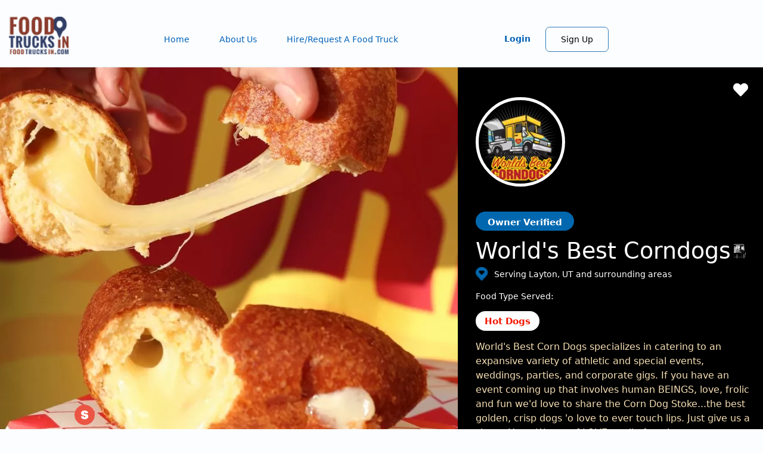

--- FILE ---
content_type: text/html; charset=UTF-8
request_url: https://www.foodtrucksin.com/worlds-best-corndogs
body_size: 11394
content:
<!DOCTYPE html>
<html  lang="en" dir="ltr" prefix="content: http://purl.org/rss/1.0/modules/content/  dc: http://purl.org/dc/terms/  foaf: http://xmlns.com/foaf/0.1/  og: http://ogp.me/ns#  rdfs: http://www.w3.org/2000/01/rdf-schema#  schema: http://schema.org/  sioc: http://rdfs.org/sioc/ns#  sioct: http://rdfs.org/sioc/types#  skos: http://www.w3.org/2004/02/skos/core#  xsd: http://www.w3.org/2001/XMLSchema# ">
  <head>
    <meta charset="utf-8" />
<noscript><style>form.antibot * :not(.antibot-message) { display: none !important; }</style>
</noscript><script async src="https://www.googletagmanager.com/gtag/js?id=G-KEX58ZTLET"></script>
<script>window.dataLayer = window.dataLayer || [];function gtag(){dataLayer.push(arguments)};gtag("js", new Date());gtag("set", "developer_id.dMDhkMT", true);gtag("config", "G-KEX58ZTLET", {"groups":"default","page_placeholder":"PLACEHOLDER_page_location"});</script>
<meta name="description" content="World&#039;s Best Corn Dogs specializes in catering to an expansive variety of athletic and special events, weddings, parties, and corporate gigs. If you have an event coming up that involves human BEINGS, love, frolic and fun we&#039;d love to share the Corn Dog Stoke...the best golden, crisp dogs &#039;o love to ever touch lips. Just give us a shout. Huge Waves of LOVE to all of you!" />
<meta name="abstract" content="World&#039;s Best Corn Dogs specializes in catering to an expansive variety of athletic and special events, weddings, parties, and corporate gigs. If you have an event coming up that involves human BEINGS, love, frolic and fun we&#039;d love to share the Corn Dog Stoke...the best golden, crisp dogs &#039;o love to ever touch lips. Just give us a shout. Huge Waves of LOVE to all of you!" />
<meta name="keywords" content="food truck, Hot Dogs, ," />
<meta name="geo.placename" content="Layton, UT" />
<meta name="geo.position" content="41.060222, -111.971053" />
<meta name="geo.region" content="US" />
<meta name="icbm" content="41.060222, -111.971053" />
<link rel="canonical" href="https://www.foodtrucksin.com/worlds-best-corndogs" />
<link rel="image_src" href="/sites/default/files/logo-world_greatest_corndogs%402x.png" />
<meta property="og:site_name" content="Food Trucks In" />
<meta property="og:type" content="Food Truck" />
<meta property="og:url" content="https://www.foodtrucksin.com/worlds-best-corndogs" />
<meta property="og:title" content="World&#039;s Best Corndogs" />
<meta property="og:description" content="World&#039;s Best Corn Dogs specializes in catering to an expansive variety of athletic and special events, weddings, parties, and corporate gigs. If you have an event coming up that involves human BEINGS, love, frolic and fun we&#039;d love to share the Corn Dog Stoke...the best golden, crisp dogs &#039;o love to ever touch lips. Just give us a shout. Huge Waves of LOVE to all of you!" />
<meta property="og:image" content="https://www.foodtrucksin.com/sites/default/files/logo-world_greatest_corndogs%402x.png" />
<meta property="og:image:type" content="png" />
<meta property="og:image:width" content="427" />
<meta property="og:image:height" content="420" />
<meta property="og:image:alt" content="World&#039;s Best Corndogs Logo" />
<meta property="og:updated_time" content="Wed, 02/05/2025 - 5:41pm" />
<meta property="place:location:latitude" content="41.060222" />
<meta property="place:location:longitude" content="-111.971053" />
<meta property="og:street_address" content="" />
<meta property="og:locality" content="Layton" />
<meta property="og:region" content="UT" />
<meta property="og:postal_code" content="84041" />
<meta property="og:country_name" content="United States" />
<meta name="twitter:card" content="summary" />
<meta name="twitter:description" content="World&#039;s Best Corn Dogs specializes in catering to an expansive variety of athletic and special events, weddings, parties, and corporate gigs. If you have an event coming up that involves human BEINGS, love, frolic and fun we&#039;d love to share the Corn Dog Stoke...the best golden, crisp dogs &#039;o love to ever touch lips. Just give us a shout. Huge Waves of LOVE to all of you!" />
<meta name="twitter:site" content="@foodtrucksin" />
<meta name="twitter:title" content="World&#039;s Best Corndogs (Layton ,UT)" />
<meta name="twitter:image:alt" content="World&#039;s Best Corndogs" />
<meta name="Generator" content="Drupal 10 (https://www.drupal.org); Commerce 2" />
<meta name="MobileOptimized" content="width" />
<meta name="HandheldFriendly" content="true" />
<meta name="viewport" content="width=device-width, initial-scale=1.0" />
<link rel="icon" href="/sites/default/files/food%20trucks%20in.png" type="image/png" />

    <title>World&#039;s Best Corndogs | Food Trucks In | Layton UT</title>
    <link rel="stylesheet" media="all" href="/sites/default/files/css/css_agdRIX09EJGFrloSzNJIRFDu15xI8QMdZ_s1Q86zchM.css?delta=0&amp;language=en&amp;theme=foodtrucksin&amp;include=[base64]" />
<link rel="stylesheet" media="all" href="https://cdn.jsdelivr.net/npm/entreprise7pro-bootstrap@3.4.7/dist/css/bootstrap.min.css" integrity="sha256-zL9fLm9PT7/fK/vb1O9aIIAdm/+bGtxmUm/M1NPTU7Y=" crossorigin="anonymous" />
<link rel="stylesheet" media="all" href="https://cdn.jsdelivr.net/npm/@unicorn-fail/drupal-bootstrap-styles@0.0.2/dist/3.1.1/7.x-3.x/drupal-bootstrap.min.css" integrity="sha512-nrwoY8z0/iCnnY9J1g189dfuRMCdI5JBwgvzKvwXC4dZ+145UNBUs+VdeG/TUuYRqlQbMlL4l8U3yT7pVss9Rg==" crossorigin="anonymous" />
<link rel="stylesheet" media="all" href="https://cdn.jsdelivr.net/npm/@unicorn-fail/drupal-bootstrap-styles@0.0.2/dist/3.1.1/8.x-3.x/drupal-bootstrap.min.css" integrity="sha512-jM5OBHt8tKkl65deNLp2dhFMAwoqHBIbzSW0WiRRwJfHzGoxAFuCowGd9hYi1vU8ce5xpa5IGmZBJujm/7rVtw==" crossorigin="anonymous" />
<link rel="stylesheet" media="all" href="https://cdn.jsdelivr.net/npm/@unicorn-fail/drupal-bootstrap-styles@0.0.2/dist/3.2.0/7.x-3.x/drupal-bootstrap.min.css" integrity="sha512-U2uRfTiJxR2skZ8hIFUv5y6dOBd9s8xW+YtYScDkVzHEen0kU0G9mH8F2W27r6kWdHc0EKYGY3JTT3C4pEN+/g==" crossorigin="anonymous" />
<link rel="stylesheet" media="all" href="https://cdn.jsdelivr.net/npm/@unicorn-fail/drupal-bootstrap-styles@0.0.2/dist/3.2.0/8.x-3.x/drupal-bootstrap.min.css" integrity="sha512-JXQ3Lp7Oc2/VyHbK4DKvRSwk2MVBTb6tV5Zv/3d7UIJKlNEGT1yws9vwOVUkpsTY0o8zcbCLPpCBG2NrZMBJyQ==" crossorigin="anonymous" />
<link rel="stylesheet" media="all" href="https://cdn.jsdelivr.net/npm/@unicorn-fail/drupal-bootstrap-styles@0.0.2/dist/3.3.1/7.x-3.x/drupal-bootstrap.min.css" integrity="sha512-ZbcpXUXjMO/AFuX8V7yWatyCWP4A4HMfXirwInFWwcxibyAu7jHhwgEA1jO4Xt/UACKU29cG5MxhF/i8SpfiWA==" crossorigin="anonymous" />
<link rel="stylesheet" media="all" href="https://cdn.jsdelivr.net/npm/@unicorn-fail/drupal-bootstrap-styles@0.0.2/dist/3.3.1/8.x-3.x/drupal-bootstrap.min.css" integrity="sha512-kTMXGtKrWAdF2+qSCfCTa16wLEVDAAopNlklx4qPXPMamBQOFGHXz0HDwz1bGhstsi17f2SYVNaYVRHWYeg3RQ==" crossorigin="anonymous" />
<link rel="stylesheet" media="all" href="https://cdn.jsdelivr.net/npm/@unicorn-fail/drupal-bootstrap-styles@0.0.2/dist/3.4.0/8.x-3.x/drupal-bootstrap.min.css" integrity="sha512-tGFFYdzcicBwsd5EPO92iUIytu9UkQR3tLMbORL9sfi/WswiHkA1O3ri9yHW+5dXk18Rd+pluMeDBrPKSwNCvw==" crossorigin="anonymous" />
<link rel="stylesheet" media="all" href="/sites/default/files/css/css_FJ0p0v2IUoxhEgjGpFoo5vr3nYVHf6BlVejP-fzd7uY.css?delta=9&amp;language=en&amp;theme=foodtrucksin&amp;include=[base64]" />

    
    <script src="https://cdnjs.cloudflare.com/ajax/libs/tracking.js/1.1.3/tracking-min.js"></script>
  </head>
  <body class="role-anonymous path-node page-node-type-trucks has-glyphicons">
    <a href="#main-content" class="visually-hidden focusable skip-link">
      Skip to main content
    </a>
    
      <div class="dialog-off-canvas-main-canvas" data-off-canvas-main-canvas>
              <header class="navbar navbar-default container" id="navbar" role="banner">
            <div class="navbar-header">
          <div class="region region-navigation">
          <a class="logo navbar-btn pull-left" href="/" title="Home" rel="home">
      <img src="/sites/default/files/logo_2.png" alt="Home" />
    </a>
      <section id="block-customgearmenublock-2" class="block block-dds-truckowner block-custom-gear-menu-block clearfix">
  
    

      <div></div>

  </section>


  </div>

                                    <button type="button" class="navbar-toggle" data-toggle="collapse" data-target="#navbar-collapse">
            <span class="sr-only">Toggle navigation</span>
            <span class="icon-bar"></span>
            <span class="icon-bar"></span>
            <span class="icon-bar"></span>
          </button>
              </div>

                    <div id="navbar-collapse" class="navbar-collapse collapse">
            <div class="region region-navigation-collapsible">
    <nav role="navigation" aria-labelledby="block-foodtrucksin-main-menu-menu" id="block-foodtrucksin-main-menu">
            
  <h2 class="visually-hidden" id="block-foodtrucksin-main-menu-menu">Main navigation</h2>
  

        
      <ul class="menu menu--main nav navbar-nav">
                      <li class="first">
                                        <a href="/" data-drupal-link-system-path="&lt;front&gt;">Home</a>
              </li>
                      <li>
                                        <a href="/about-us" data-drupal-link-system-path="node/51146">About Us</a>
              </li>
                      <li class="last">
                                        <a href="https://hire.foodtrucksin.com/">Hire/Request A Food Truck</a>
              </li>
        </ul>
  

  </nav>
<section id="block-foodtrucksin-customfavmenublock" class="block block-dds-global block-custom-fav-menu-block clearfix">
  
    

      <div></div>

  </section>

<section id="block-customusermenublock" class="block block-dds-global block-custom-usermenu-block clearfix">
  
    

      <div>
      <ul class="menu menu--user-account-menu nav">
        <li class="first"><a href="/user/login" data-drupal-link-system-path="/user/login">Login</a></li>
        <li class="last"><a href="/user-register" data-drupal-link-system-path="/user-register">Sign Up</a></li>
      </ul></div>

  </section>

<section id="block-customgearmenublock" class="block block-dds-truckowner block-custom-gear-menu-block clearfix">
  
    

      <div></div>

  </section>


  </div>

        </div>
                </header>
  
  <div role="main" class="main-container container js-quickedit-main-content">
    <div class="row">

            
            
                  <section class="col-sm-12">

                                      <div class="highlighted">  <div class="region region-highlighted">
    <div data-drupal-messages-fallback class="hidden"></div>

  </div>
</div>
                  
                
                          <a id="main-content"></a>
            <div class="region region-content">
        <h1 class="page-header">
<span>World&#039;s Best Corndogs</span>
</h1>

  
<article data-history-node-id="73445" about="/worlds-best-corndogs" class="trucks is-promoted full clearfix">

  
    

      <footer>
      <article typeof="schema:Person" about="/user/82492">
  </article>

      <div class="author">
        Submitted by 
<span><a title="View user profile." href="/user/82492" lang="" about="/user/82492" typeof="schema:Person" property="schema:name" datatype="">Worldsbestcorndogs</a></span>
 on 
<span><time datetime="2023-05-20T08:48:48-04:00" title="Saturday, May 20, 2023 - 8:48am">Sat, 05/20/2023 - 8:48am</time>
</span>
        
      </div>
    </footer>
  
  <div class="content">
    
  </div>

</article>

<section class="views-element-container block block-views block-views-blockevent-info-block-2 clearfix" id="block-views-block-event-info-block-2">
  
    

      <div class="form-group"><div class="view view-event-info view-id-event_info view-display-id-block_2 js-view-dom-id-284482d7421cb5b3f25f7e70c3dd2bb97d61002d5177b6bc15ffafad4b4bf73b">
  
    
      
  
          </div>
</div>

  </section>

<section class="views-element-container block block-views block-views-blocktruck-info-block-2 clearfix" id="block-views-block-truck-info-block-2">
  
    

      <div class="form-group"><div class="view--blazy view view-truck-info view-id-truck_info view-display-id-block_2 js-view-dom-id-14b592be6b36afea0acf4db672cb95b788a9af7ae08bb3645b395efbfbb49ec5">
  
    
      
  
            <div class="view-footer">
      <div id="FavActionDialog" class="action-fav-alert"></div>
    </div>
    </div>
</div>

  </section>

<section class="views-element-container block block-views block-views-blocktruck-info-block-1 clearfix" id="block-views-block-truck-info-block-1">
  
    

      <div class="form-group"><div class="view--blazy view view-truck-info view-id-truck_info view-display-id-block_1 js-view-dom-id-6c14924c446019ce5c5aea3bb10f855dc9a68220b3f01ec5ad5d900c66f53ad7">
  
    
      
      <div class="view-content">
          <div class="views-row"><div class="views-field views-field-nothing"><span class="field-content"><div class="truckBanner">
    <div class="truckGallerWrapper">
        <div class="truckImages">
                                    <a href="/sites/default/files/styles/truck_page_950x700_resize_original/public/Cheese%20Stick.jpg.webp?itok=nnbqYQBJ" class="blazy__colorbox litebox litebox--image" data-colorbox-trigger data-box-url="/sites/default/files/styles/truck_page_950x700_resize_original/public/Cheese%20Stick.jpg.webp?itok=nnbqYQBJ" data-b-delta="0" data-b-media="{&quot;id&quot;:&quot;colorbox&quot;,&quot;count&quot;:10,&quot;boxType&quot;:&quot;image&quot;,&quot;type&quot;:&quot;image&quot;,&quot;token&quot;:&quot;b-2d34c266a7a&quot;,&quot;paddingHack&quot;:true,&quot;rel&quot;:&quot;blazy-node-trucks-image-gallery--custom-colorbox&quot;,&quot;width&quot;:1050,&quot;height&quot;:700}">    <div data-b-token="b-2d34c266a7a" class="media media--blazy media--switch media--switch--colorbox media--image"><img alt="" decoding="async" class="media__element img-responsive" src="/sites/default/files/styles/truck_page_950x700_resize_original/public/Cheese%20Stick.jpg.webp?itok=nnbqYQBJ" width="1050" height="700" typeof="Image" />
        <span class="media__icon media__icon--litebox"></span></div></a>
        
  , <a href="/sites/default/files/styles/truck_page_950x700_resize_original/public/Dressed%205.jpeg.webp?itok=7sPPwxge" class="blazy__colorbox litebox litebox--image" data-colorbox-trigger data-box-url="/sites/default/files/styles/truck_page_950x700_resize_original/public/Dressed%205.jpeg.webp?itok=7sPPwxge" data-b-delta="1" data-b-media="{&quot;id&quot;:&quot;colorbox&quot;,&quot;count&quot;:10,&quot;boxType&quot;:&quot;image&quot;,&quot;type&quot;:&quot;image&quot;,&quot;token&quot;:&quot;b-40273aac5f2&quot;,&quot;paddingHack&quot;:true,&quot;rel&quot;:&quot;blazy-node-trucks-image-gallery--custom-colorbox&quot;,&quot;width&quot;:977,&quot;height&quot;:700}">    <div data-b-token="b-40273aac5f2" class="media media--blazy media--switch media--switch--colorbox media--image"><img alt="" decoding="async" class="media__element img-responsive" src="/sites/default/files/styles/truck_page_950x700_resize_original/public/Dressed%205.jpeg.webp?itok=7sPPwxge" width="977" height="700" typeof="Image" />
        <span class="media__icon media__icon--litebox"></span></div></a>
        
  , <a href="/sites/default/files/styles/truck_page_950x700_resize_original/public/Halfsie.jpg.webp?itok=L7a44P8j" class="blazy__colorbox litebox litebox--image" data-colorbox-trigger data-box-url="/sites/default/files/styles/truck_page_950x700_resize_original/public/Halfsie.jpg.webp?itok=L7a44P8j" data-b-delta="2" data-b-media="{&quot;id&quot;:&quot;colorbox&quot;,&quot;count&quot;:10,&quot;boxType&quot;:&quot;image&quot;,&quot;type&quot;:&quot;image&quot;,&quot;token&quot;:&quot;b-327a15955f6&quot;,&quot;paddingHack&quot;:true,&quot;rel&quot;:&quot;blazy-node-trucks-image-gallery--custom-colorbox&quot;,&quot;width&quot;:1050,&quot;height&quot;:700}">    <div data-b-token="b-327a15955f6" class="media media--blazy media--switch media--switch--colorbox media--image"><img alt="" decoding="async" class="media__element img-responsive" src="/sites/default/files/styles/truck_page_950x700_resize_original/public/Halfsie.jpg.webp?itok=L7a44P8j" width="1050" height="700" typeof="Image" />
        <span class="media__icon media__icon--litebox"></span></div></a>
        
  , <a href="/sites/default/files/styles/truck_page_950x700_resize_original/public/Cheddar%20Brat.jpg.webp?itok=jEMNllSL" class="blazy__colorbox litebox litebox--image" data-colorbox-trigger data-box-url="/sites/default/files/styles/truck_page_950x700_resize_original/public/Cheddar%20Brat.jpg.webp?itok=jEMNllSL" data-b-delta="3" data-b-media="{&quot;id&quot;:&quot;colorbox&quot;,&quot;count&quot;:10,&quot;boxType&quot;:&quot;image&quot;,&quot;type&quot;:&quot;image&quot;,&quot;token&quot;:&quot;b-84529897f8c&quot;,&quot;paddingHack&quot;:true,&quot;rel&quot;:&quot;blazy-node-trucks-image-gallery--custom-colorbox&quot;,&quot;width&quot;:525,&quot;height&quot;:700}">    <div data-b-token="b-84529897f8c" class="media media--blazy media--switch media--switch--colorbox media--image"><img alt="" decoding="async" class="media__element img-responsive" src="/sites/default/files/styles/truck_page_950x700_resize_original/public/Cheddar%20Brat.jpg.webp?itok=jEMNllSL" width="525" height="700" typeof="Image" />
        <span class="media__icon media__icon--litebox"></span></div></a>
        
  , <a href="/sites/default/files/styles/truck_page_950x700_resize_original/public/118663961_119430256337044_1974001704948106657_n-1024x841.jpg.webp?itok=72e82ElV" class="blazy__colorbox litebox litebox--image" data-colorbox-trigger data-box-url="/sites/default/files/styles/truck_page_950x700_resize_original/public/118663961_119430256337044_1974001704948106657_n-1024x841.jpg.webp?itok=72e82ElV" data-b-delta="4" data-b-media="{&quot;id&quot;:&quot;colorbox&quot;,&quot;count&quot;:10,&quot;boxType&quot;:&quot;image&quot;,&quot;type&quot;:&quot;image&quot;,&quot;token&quot;:&quot;b-ad770efb79a&quot;,&quot;paddingHack&quot;:true,&quot;rel&quot;:&quot;blazy-node-trucks-image-gallery--custom-colorbox&quot;,&quot;width&quot;:852,&quot;height&quot;:700}">    <div data-b-token="b-ad770efb79a" class="media media--blazy media--switch media--switch--colorbox media--image"><img alt="" decoding="async" class="media__element img-responsive" src="/sites/default/files/styles/truck_page_950x700_resize_original/public/118663961_119430256337044_1974001704948106657_n-1024x841.jpg.webp?itok=72e82ElV" width="852" height="700" typeof="Image" />
        <span class="media__icon media__icon--litebox"></span></div></a>
        
  , <a href="/sites/default/files/styles/truck_page_950x700_resize_original/public/featured-book_the_truck-30-1024x768.jpg.webp?itok=GtwhowY9" class="blazy__colorbox litebox litebox--image" data-colorbox-trigger data-box-url="/sites/default/files/styles/truck_page_950x700_resize_original/public/featured-book_the_truck-30-1024x768.jpg.webp?itok=GtwhowY9" data-b-delta="5" data-b-media="{&quot;id&quot;:&quot;colorbox&quot;,&quot;count&quot;:10,&quot;boxType&quot;:&quot;image&quot;,&quot;type&quot;:&quot;image&quot;,&quot;token&quot;:&quot;b-48940cbab49&quot;,&quot;paddingHack&quot;:true,&quot;rel&quot;:&quot;blazy-node-trucks-image-gallery--custom-colorbox&quot;,&quot;width&quot;:933,&quot;height&quot;:700}">    <div data-b-token="b-48940cbab49" class="media media--blazy media--switch media--switch--colorbox media--image"><img alt="" decoding="async" class="media__element img-responsive" src="/sites/default/files/styles/truck_page_950x700_resize_original/public/featured-book_the_truck-30-1024x768.jpg.webp?itok=GtwhowY9" width="933" height="700" typeof="Image" />
        <span class="media__icon media__icon--litebox"></span></div></a>
        
  , <a href="/sites/default/files/styles/truck_page_950x700_resize_original/public/featured-brat-5-1024x768.jpg.webp?itok=8IOYk5bJ" class="blazy__colorbox litebox litebox--image" data-colorbox-trigger data-box-url="/sites/default/files/styles/truck_page_950x700_resize_original/public/featured-brat-5-1024x768.jpg.webp?itok=8IOYk5bJ" data-b-delta="6" data-b-media="{&quot;id&quot;:&quot;colorbox&quot;,&quot;count&quot;:10,&quot;boxType&quot;:&quot;image&quot;,&quot;type&quot;:&quot;image&quot;,&quot;token&quot;:&quot;b-0208591425f&quot;,&quot;paddingHack&quot;:true,&quot;rel&quot;:&quot;blazy-node-trucks-image-gallery--custom-colorbox&quot;,&quot;width&quot;:933,&quot;height&quot;:700}">    <div data-b-token="b-0208591425f" class="media media--blazy media--switch media--switch--colorbox media--image"><img alt="" decoding="async" class="media__element img-responsive" src="/sites/default/files/styles/truck_page_950x700_resize_original/public/featured-brat-5-1024x768.jpg.webp?itok=8IOYk5bJ" width="933" height="700" typeof="Image" />
        <span class="media__icon media__icon--litebox"></span></div></a>
        
  , <a href="/sites/default/files/styles/truck_page_950x700_resize_original/public/featured-corndog-12-1024x768.jpg.webp?itok=OYC0-XZD" class="blazy__colorbox litebox litebox--image" data-colorbox-trigger data-box-url="/sites/default/files/styles/truck_page_950x700_resize_original/public/featured-corndog-12-1024x768.jpg.webp?itok=OYC0-XZD" data-b-delta="7" data-b-media="{&quot;id&quot;:&quot;colorbox&quot;,&quot;count&quot;:10,&quot;boxType&quot;:&quot;image&quot;,&quot;type&quot;:&quot;image&quot;,&quot;token&quot;:&quot;b-78a119a2356&quot;,&quot;paddingHack&quot;:true,&quot;rel&quot;:&quot;blazy-node-trucks-image-gallery--custom-colorbox&quot;,&quot;width&quot;:933,&quot;height&quot;:700}">    <div data-b-token="b-78a119a2356" class="media media--blazy media--switch media--switch--colorbox media--image"><img alt="" decoding="async" class="media__element img-responsive" src="/sites/default/files/styles/truck_page_950x700_resize_original/public/featured-corndog-12-1024x768.jpg.webp?itok=OYC0-XZD" width="933" height="700" typeof="Image" />
        <span class="media__icon media__icon--litebox"></span></div></a>
        
  , <a href="/sites/default/files/styles/truck_page_950x700_resize_original/public/hero-book_a_truck-palm-1024x781.jpg.webp?itok=EfE940ZH" class="blazy__colorbox litebox litebox--image" data-colorbox-trigger data-box-url="/sites/default/files/styles/truck_page_950x700_resize_original/public/hero-book_a_truck-palm-1024x781.jpg.webp?itok=EfE940ZH" data-b-delta="8" data-b-media="{&quot;id&quot;:&quot;colorbox&quot;,&quot;count&quot;:10,&quot;boxType&quot;:&quot;image&quot;,&quot;type&quot;:&quot;image&quot;,&quot;token&quot;:&quot;b-a8e39c0ded7&quot;,&quot;paddingHack&quot;:true,&quot;rel&quot;:&quot;blazy-node-trucks-image-gallery--custom-colorbox&quot;,&quot;width&quot;:918,&quot;height&quot;:700}">    <div data-b-token="b-a8e39c0ded7" class="media media--blazy media--switch media--switch--colorbox media--image"><img alt="" decoding="async" class="media__element img-responsive" src="/sites/default/files/styles/truck_page_950x700_resize_original/public/hero-book_a_truck-palm-1024x781.jpg.webp?itok=EfE940ZH" width="918" height="700" typeof="Image" />
        <span class="media__icon media__icon--litebox"></span></div></a>
        
  , <a href="/sites/default/files/styles/truck_page_950x700_resize_original/public/hero-corndog_kids-e1616750050876-1024x682.jpg.webp?itok=vHdKuAN-" class="blazy__colorbox litebox litebox--image" data-colorbox-trigger data-box-url="/sites/default/files/styles/truck_page_950x700_resize_original/public/hero-corndog_kids-e1616750050876-1024x682.jpg.webp?itok=vHdKuAN-" data-b-delta="9" data-b-media="{&quot;id&quot;:&quot;colorbox&quot;,&quot;count&quot;:10,&quot;boxType&quot;:&quot;image&quot;,&quot;type&quot;:&quot;image&quot;,&quot;token&quot;:&quot;b-0a9f6a522f9&quot;,&quot;paddingHack&quot;:true,&quot;rel&quot;:&quot;blazy-node-trucks-image-gallery--custom-colorbox&quot;,&quot;width&quot;:1051,&quot;height&quot;:700}">    <div data-b-token="b-0a9f6a522f9" class="media media--blazy media--switch media--switch--colorbox media--image"><img alt="" decoding="async" class="media__element img-responsive" src="/sites/default/files/styles/truck_page_950x700_resize_original/public/hero-corndog_kids-e1616750050876-1024x682.jpg.webp?itok=vHdKuAN-" width="1051" height="700" typeof="Image" />
        <span class="media__icon media__icon--litebox"></span></div></a>
        
  
                    </div>
        <div class="reportTruck"><a href="/suggest-an-edit?truck_reference=73445"><img src="/themes/custom/foodtrucksin/images/letter_s.png" />
                <span class="reportTooltip">Suggest an Edit.</span></a>
        </div>
    </div>
    <div class="truckInfoWrapper">
        <div class="truckInfoInnerWrapper">
            <div class="truckFavWrapper">
        <a href="#" class="anon-fav" data-nid="73445">
          <i class="fa fa-heart"></i>
        </a></div>
            <div class="truckLogo">
                <img src="/sites/default/files/styles/150x150/public/logo-world_greatest_corndogs%402x.png.webp?itok=_8WCFxuS" />
            </div>
            <div class="truckBadge">
                                <span class="truckVerify">Owner Verified</span>
                            </div>
            <div class="truckTitle">
                <span>
                    <div id="title-truck-c">World&#039;s Best Corndogs<div about="/taxonomy/term/1131">
  
      <h2><a href="/taxonomy/term/1131">
            <div class="field field--name-name field--type-string field--label-hidden field--item">Food Truck</div>
      </a></h2>
    
  
  <div class="field field--name-field-vendor-type-icon field--type-image field--label-above">
    <div class="field--label">vendor type icon</div>
              <div class="field--item">  <img loading="lazy" src="/sites/default/files/styles/20_x_25/public/2022-03/Food_Truck.png?itok=EGb1ATD2" width="20" height="25" alt="Food Truck" typeof="Image" class="img-responsive" />


</div>
          </div>

</div>
</div><span class="vendor-type-icon-alt-area"></span>
                </span>
            </div>
            <div class="truckInfoAddress">
                <span><img src="/themes/custom/foodtrucksin/images/locationicon.png">Serving Layton, UT and surrounding
                    areas</span>
            </div>
            <div class="truckPaymentMethods"></div>
                            <div class="truckCuisinesInfo"><span>Food Type Served:</span></div>
                         <div class="truckCuisines">
                                <span>Hot Dogs</span>
                                                            </div>
            <div class="truckDescription">
                <span><p>World's Best Corn Dogs specializes in catering to an expansive variety of athletic and special events, weddings, parties, and corporate gigs. If you have an event coming up that involves human BEINGS, love, frolic and fun we'd love to share the Corn Dog Stoke...the best golden, crisp dogs 'o love to ever touch lips. Just give us a shout. Huge Waves of LOVE to all of you!</p>
</span>
            </div>

            <div class="truckHireSection">
                                                <a href="/form/-hire-request-this-truck?truck_reference=73445" class="hireBtn">Hire/Request This
                    Food Truck</a>
                                
                            </div>
            <div class="truckBadgeIcon"></div>
        </div>
    </div>
</div>
<span id="customForView"></span>
<span id="callLinkhref" class='CustomLinkHidden'>tel:801-645-3640</span></span></div></div>

    </div>
  
            <div class="view-footer">
      <div id="FavActionDialog" class="action-fav-alert"></div>
    </div>
    </div>
</div>

  </section>

<section id="block-customredirecthireform" class="block block-dds-global block-custom-redirect-truck-hire-block clearfix">
  
    

      <div></div>

  </section>

<section class="views-element-container block block-views block-views-blockevent-series-info-block-2 clearfix" id="block-views-block-event-series-info-block-2">
  
    

      <div class="form-group"><div class="view view-event-series-info view-id-event_series_info view-display-id-block_2 js-view-dom-id-6fa2fa7e0d8307073dfdc61246126bebeb1500c98778c634f8a609f5d0d387b0">
  
    
      
  
          </div>
</div>

  </section>

<section data-drupal-selector="social-form" id="block-customallsocialfeedsblock" class="block block-dds-socialfeeds block-all-social-custom-feeds-blocl clearfix">
  
    

      <form action="/worlds-best-corndogs" method="post" id="social-form" accept-charset="UTF-8">
  <div class="socialFeedsWrapper"><div class="fb-feeds" id="socialFBWrapper"><i class="fa fa-facebook feed-icon"></i><div id="fbOverlayWrapper"></div><div id="FBTrackWrapper" class="fb-page" data-href="https://www.facebook.com/WorldsBestCornDogs/" data-tabs="timeline,events,messages" data-width="500" data-height="650" data-small-header="false" data-adapt-container-width="true" data-hide-cover="false" data-show-facepile="true" align="center"></div></div><div id="socialInstaWrapper"><i class="fa fa-instagram feed-icon"></i><div class="insta-feeds"></div><div>Loading...</div></div></div><button class="hidden triggerSocialFeeds button js-form-submit form-submit btn-default btn" data-drupal-selector="edit-load-form" type="submit" id="edit-load-form" name="op" value="Load form">Load form</button><input autocomplete="off" data-drupal-selector="form-izj3atarmrtnpotb0lnnh2p6kksvmn-gmqnw2ygdtvm" type="hidden" name="form_build_id" value="form-izj3atarmRTNPOTb0LnNH2p6KkSVmN_GMQNW2yGdTVM" /><input data-drupal-selector="edit-social-form" type="hidden" name="form_id" value="social_form" />
</form>

  </section>

<section id="block-sociallibrary" class="block block-block-content block-block-content6bde5735-80d0-43e7-a9e7-128a5b20d5a3 clearfix">
  
    

      
            <div class="field field--name-body field--type-text-with-summary field--label-hidden field--item"><div id="fb-root">&nbsp;</div><script async defer crossorigin="anonymous" src="https://connect.facebook.net/en_GB/sdk.js#xfbml=1&amp;version=v21.0&amp;appId=1486210121935867"></script></div>
      
  </section>


  </div>

          <div class="checkaccessd"></div>
              </section>

                </div>
  </div>
<footer class="footer container" role="contentinfo">
            <div class="footer-top-section">
          <div class="region region-footer">
    <section id="block-webform" class="block block-webform block-webform-block clearfix">
  
      <h2 class="block-title">Join our newsletter</h2>
    

      <span id="webform-submission-newsletter-node-73445-form-ajax-content"></span><div id="webform-submission-newsletter-node-73445-form-ajax" class="webform-ajax-form-wrapper" data-effect="fade" data-progress-type="throbber"><form class="webform-submission-form webform-submission-add-form webform-submission-newsletter-form webform-submission-newsletter-add-form webform-submission-newsletter-node-73445-form webform-submission-newsletter-node-73445-add-form js-webform-details-toggle webform-details-toggle antibot" data-drupal-selector="webform-submission-newsletter-node-73445-add-form" data-action="/worlds-best-corndogs" action="/antibot" method="post" id="webform-submission-newsletter-node-73445-add-form" accept-charset="UTF-8">
  
  <noscript>
  <div class="antibot-no-js antibot-message antibot-message-warning">You must have JavaScript enabled to use this form.</div>
</noscript>
<div id="edit-newsletter-description" class="form-item js-form-item form-type-processed-text js-form-type-processed-text form-item- js-form-item- form-no-label form-group">
  
  
  <p>Receive updates about food trucks in your area!</p>

  
  
  </div>
<div class="form-item js-form-item form-type-email js-form-type-email form-item-email js-form-item-email form-no-label form-group">
  
  
  <input data-drupal-selector="edit-email" class="form-email required form-control" data-msg-email="Email does not contain a valid email." data-msg-maxlength="Email field has a maximum length of 254." data-msg-required="Email field is required." type="email" id="edit-email" name="email" value="" size="60" maxlength="254" placeholder="Email" required="required" aria-required="true" />

  
  
  </div>
<div data-webform-states-no-clear class="form-item js-form-item form-type-textfield js-form-type-textfield form-item-fname js-form-item-fname form-group">
      <label for="edit-fname" class="control-label">First Name</label>
  
  
  <input class="js-webform-input-hide form-text form-control" data-drupal-selector="edit-fname" data-msg-maxlength="First Name field has a maximum length of 255." type="text" id="edit-fname" name="fname" value="" size="60" maxlength="255" data-drupal-states="{&quot;invisible&quot;:[{&quot;.webform-submission-newsletter-node-73445-add-form :input[name=\u0022email\u0022]&quot;:{&quot;empty&quot;:true}},&quot;or&quot;,{&quot;.webform-submission-newsletter-node-73445-add-form :input[name=\u0022email\u0022]&quot;:{&quot;filled&quot;:true}}]}" />

  
  
  </div>
<div data-webform-states-no-clear class="form-item js-form-item form-type-textfield js-form-type-textfield form-item-lname js-form-item-lname form-group">
      <label for="edit-lname" class="control-label">Last Name</label>
  
  
  <input data-drupal-selector="edit-lname" class="form-text form-control" data-msg-maxlength="Last Name field has a maximum length of 255." type="text" id="edit-lname" name="lname" value="" size="60" maxlength="255" data-drupal-states="{&quot;invisible&quot;:[{&quot;.webform-submission-newsletter-node-73445-add-form :input[name=\u0022email\u0022]&quot;:{&quot;empty&quot;:true}},&quot;or&quot;,{&quot;.webform-submission-newsletter-node-73445-add-form :input[name=\u0022email\u0022]&quot;:{&quot;filled&quot;:true}}]}" />

  
  
  </div>
<div data-webform-states-no-clear class="form-item js-form-item form-type-textfield js-form-type-textfield form-item-city js-form-item-city form-group">
      <label for="edit-city" class="control-label">City</label>
  
  
  <input class="js-webform-input-hide form-text form-control" data-drupal-selector="edit-city" data-msg-maxlength="City field has a maximum length of 255." type="text" id="edit-city" name="city" value="" size="60" maxlength="255" data-drupal-states="{&quot;invisible&quot;:[{&quot;.webform-submission-newsletter-node-73445-add-form :input[name=\u0022email\u0022]&quot;:{&quot;empty&quot;:true}},&quot;or&quot;,{&quot;.webform-submission-newsletter-node-73445-add-form :input[name=\u0022email\u0022]&quot;:{&quot;filled&quot;:true}}]}" />

  
  
  </div>
<div data-drupal-selector="edit-actions" class="form-actions webform-actions form-group js-form-wrapper form-wrapper" id="edit-actions"><button class="webform-button--submit fa fa-envelope button button--primary js-form-submit form-submit btn-primary btn" data-drupal-selector="edit-actions-submit" data-disable-refocus="true" type="submit" id="edit-actions-submit" name="op" value="Subscribe">Subscribe</button>
</div>
<input data-drupal-selector="edit-antibot-key" type="hidden" name="antibot_key" value="" /><input autocomplete="off" data-drupal-selector="form-e7pj1zbr-anf-g6uapkxjogvk2wpfmx21ipb-ot9ug" type="hidden" name="form_build_id" value="form--E7PJ1Zbr-aNf-G6UAPkxjOgVk2wPfMX21ipB_Ot9ug" /><input data-drupal-selector="edit-webform-submission-newsletter-node-73445-add-form" type="hidden" name="form_id" value="webform_submission_newsletter_node_73445_add_form" /><div class="confirm_email-textfield form-group js-form-wrapper form-wrapper" style="display: none !important;"><div class="form-item js-form-item form-type-textfield js-form-type-textfield form-item-confirm-email js-form-item-confirm-email form-group">
      <label for="edit-confirm-email" class="control-label">Leave this field blank</label>
  
  
  <input autocomplete="off" data-drupal-selector="edit-confirm-email" class="form-text form-control" data-msg-maxlength="Leave this field blank field has a maximum length of 128." type="text" id="edit-confirm-email" name="confirm_email" value="" size="20" maxlength="128" />

  
  
  </div>
</div>


  
</form>
</div>
  </section>


  </div>

      </div>
        <div class="footer-content-section">
    <div class="footer-first-section">
                    <div class="region region-footer-first">
    <section id="block-foodtrucksincomfooterdescription" class="block block-block-content block-block-content7dc06cc5-2273-4d40-a98a-d378f36f7487 clearfix">
  
      <h2 class="block-title">FoodTrucksIn.com</h2>
    

      
            <div class="field field--name-body field--type-text-with-summary field--label-hidden field--item"><p>We are here to help you discover and connect with over 9000 food truck vendors across the USA. Whether you're searching for an old favorite or hoping to try something new, we've got you covered. Start exploring the wide variety of food truck options today!</p><p><a href="/food-truck-directory">View the complete list of cities with food trucks here.</a></p></div>
      
  </section>

<section id="block-footersocials" class="block block-block-content block-block-content9823114f-771c-4b42-82e4-bbcdc8896921 clearfix">
  
    

      
            <div class="field field--name-body field--type-text-with-summary field--label-hidden field--item"><p><a class="fa fa-facebook" href="https://www.facebook.com/foodtrucksin" target="_blank">Facebook</a> <a class="fa fa-instagram" href="https://instagram.com/foodtrucksin" target="_blank">Instagram</a> <a class="fa fa-linkedin" href="https://www.linkedin.com/company/food-trucks-in" target="_blank">LinkedIn</a></p></div>
      
  </section>


  </div>

          </div>
    <div class="footer-second-section">
                    <div class="region region-footer-second">
    <nav role="navigation" aria-labelledby="block-quicklinks-menu" id="block-quicklinks">
      
  <h2 id="block-quicklinks-menu">Quick links</h2>
  

        
      <ul class="menu menu--quick-links nav">
                      <li class="first">
                                        <a href="/truck-search" data-drupal-link-system-path="truck-search">Search Food Trucks</a>
              </li>
                      <li>
                                        <a href="https://hire.foodtrucksin.com/">Hire/Request A Food Truck</a>
              </li>
                      <li>
                                        <a href="/hire-any-truck-multi-location" data-drupal-link-system-path="webform/hire_any_truck_multi_location">Hire/Request A Food Truck - Multiple Cities</a>
              </li>
                      <li>
                                        <a href="/about-us" data-drupal-link-system-path="node/51146">About Us</a>
              </li>
                      <li>
                                        <a href="/blog/find-food-trucks-your-next-event-food-truck-fee-structures" target="_self" data-drupal-link-system-path="node/24441">Find Food Trucks For Your Next Event</a>
              </li>
                      <li>
                                        <a href="/blog/how-many-food-trucks-hire-useful-tips" target="_self" data-drupal-link-system-path="node/24436">How Many Food Trucks to Hire?</a>
              </li>
                      <li>
                                        <a href="/form/recommend-a-food-truck" data-drupal-link-system-path="webform/recommend_a_food_truck">Recommend a Food Truck</a>
              </li>
                      <li class="last">
                                        <a href="/faq" data-drupal-link-system-path="faq">FAQ</a>
              </li>
        </ul>
  

  </nav>

  </div>

          </div>
        <div class="footer-third-section">
                    <div class="region region-footer-third">
    <nav role="navigation" aria-labelledby="block-foodtruckowners-menu" id="block-foodtruckowners">
      
  <h2 id="block-foodtruckowners-menu">Food Truck Owners</h2>
  

        
      <ul class="menu menu--food-truck-owners nav">
                      <li class="first">
                                        <a href="/getting-started" data-drupal-link-system-path="webform/getting_started">Starting a Food Truck</a>
              </li>
                      <li>
                                        <a href="/member-benefits" data-drupal-link-system-path="member-benefits">ProMember Benefits</a>
              </li>
                      <li>
                                        <a href="/facebook-integration-info" data-drupal-link-system-path="node/3972486">Facebook Integration</a>
              </li>
                      <li>
                                        <a href="/food-trucks-for-sale" data-drupal-link-system-path="node/7025846">Food Trucks For Sale</a>
              </li>
                      <li>
                                        <a href="/user/login" data-drupal-link-system-path="user/login">Login</a>
              </li>
                      <li class="last">
                                        <a href="/user-register" data-drupal-link-system-path="user-register">Sign Up</a>
              </li>
        </ul>
  

  </nav>

  </div>

          </div>
        <div class="footer-fourth-section">
                    <div class="region region-footer-fourth">
    <nav role="navigation" aria-labelledby="block-legal-menu" id="block-legal">
      
  <h2 id="block-legal-menu">Legal</h2>
  

        
      <ul class="menu menu--legal nav">
                      <li class="first">
                                        <a href="/terms-and-conditions" data-drupal-link-system-path="node/52066">Terms of Use</a>
              </li>
                      <li>
                                        <a href="/privacy-policy" data-drupal-link-system-path="node/51406">Privacy Policy</a>
              </li>
                      <li class="last">
                                        <a href="/cookies-policy" data-drupal-link-system-path="node/52301">Cookies Policy</a>
              </li>
        </ul>
  

  </nav>

  </div>

          </div>
  </div>
        <div class="footer-bottom-section">
          <div class="region region-footer-bottom">
    <section id="block-copyright" class="block block-block-content block-block-contentb8b4ee5e-7fe9-44f6-829d-4439fa0c8fd9 clearfix">
  
    

      
            <div class="field field--name-body field--type-text-with-summary field--label-hidden field--item"><p>Food Truck In <strong>© </strong>Copyright 2013 - 2026</p></div>
      
  </section>

<section id="block-customusertrackstatsblock" class="block block-dds-stats block-useridandiptracks clearfix">
  
    

      <div><div id="userTracksWrapper"><div id="userIpTrack">104.23.243.67</div><div id="userIDTrack">0</div><div id="currentTruckIdTrack">73445</div></div></div>

  </section>

<section id="block-customtermspreventblock" class="block block-dds-login block-custom-terms-prevent-block clearfix">
  
    

      <div></div>

  </section>


  </div>

      </div>
    <div class="modal main-loader" id="loader" style="display:none"><img src="/ajaxLoader.gif"></div>
</footer>
  </div>

    
    <script type="application/json" data-drupal-selector="drupal-settings-json">{"path":{"baseUrl":"\/","pathPrefix":"","currentPath":"node\/73445","currentPathIsAdmin":false,"isFront":false,"currentLanguage":"en"},"pluralDelimiter":"\u0003","suppressDeprecationErrors":true,"ajaxPageState":{"libraries":"[base64]","theme":"foodtrucksin","theme_token":null},"ajaxTrustedUrl":{"form_action_p_pvdeGsVG5zNF_XLGPTvYSKCf43t8qZYSwcfZl2uzM":true,"\/worlds-best-corndogs?ajax_form=1":true},"back_to_top":{"back_to_top_button_trigger":100,"back_to_top_speed":1200,"back_to_top_prevent_on_mobile":false,"back_to_top_prevent_in_admin":false,"back_to_top_button_type":"image","back_to_top_button_text":"Back to top"},"clientside_validation_jquery":{"validate_all_ajax_forms":2,"force_validate_on_blur":false,"force_html5_validation":false,"messages":{"required":"This field is required.","remote":"Please fix this field.","email":"Please enter a valid email address.","url":"Please enter a valid URL.","date":"Please enter a valid date.","dateISO":"Please enter a valid date (ISO).","number":"Please enter a valid number.","digits":"Please enter only digits.","equalTo":"Please enter the same value again.","maxlength":"Please enter no more than {0} characters.","minlength":"Please enter at least {0} characters.","rangelength":"Please enter a value between {0} and {1} characters long.","range":"Please enter a value between {0} and {1}.","max":"Please enter a value less than or equal to {0}.","min":"Please enter a value greater than or equal to {0}.","step":"Please enter a multiple of {0}."}},"colorbox":{"transition":"elastic","speed":350,"opacity":0.84999999999999998,"slideshow":true,"slideshowAuto":false,"slideshowSpeed":2500,"slideshowStart":"start slideshow","slideshowStop":"stop slideshow","current":"","previous":"\u00ab Prev","next":"Next \u00bb","close":"Close","overlayClose":true,"returnFocus":true,"maxWidth":"80%","maxHeight":"90%","initialWidth":"300","initialHeight":"250","fixed":true,"scrolling":true,"mobiledetect":false,"mobiledevicewidth":"480px"},"google_analytics":{"account":"G-KEX58ZTLET","trackOutbound":true,"trackMailto":true,"trackTel":true,"trackDownload":true,"trackDownloadExtensions":"7z|aac|arc|arj|asf|asx|avi|bin|csv|doc(x|m)?|dot(x|m)?|exe|flv|gif|gz|gzip|hqx|jar|jpe?g|js|mp(2|3|4|e?g)|mov(ie)?|msi|msp|pdf|phps|png|ppt(x|m)?|pot(x|m)?|pps(x|m)?|ppam|sld(x|m)?|thmx|qtm?|ra(m|r)?|sea|sit|tar|tgz|torrent|txt|wav|wma|wmv|wpd|xls(x|m|b)?|xlt(x|m)|xlam|xml|z|zip","trackColorbox":true},"bootstrap":{"forms_has_error_value_toggle":1,"modal_animation":1,"modal_backdrop":"true","modal_focus_input":1,"modal_keyboard":1,"modal_select_text":1,"modal_show":1,"modal_size":"","popover_enabled":1,"popover_animation":1,"popover_auto_close":1,"popover_container":"body","popover_content":"","popover_delay":"0","popover_html":0,"popover_placement":"right","popover_selector":"","popover_title":"","popover_trigger":"click","tooltip_enabled":1,"tooltip_animation":1,"tooltip_container":"body","tooltip_delay":"0","tooltip_html":0,"tooltip_placement":"auto left","tooltip_selector":"","tooltip_trigger":"hover"},"antibot":{"forms":{"webform-submission-newsletter-node-73445-add-form":{"id":"webform-submission-newsletter-node-73445-add-form","key":"sn_77hjpK8q9r6ecObwLmp-T8KtgTwb-hFIPfj78flt"}}},"ajax":{"edit-actions-submit":{"callback":"::submitAjaxForm","event":"click","effect":"fade","speed":500,"progress":{"type":"throbber","message":""},"disable-refocus":true,"url":"\/worlds-best-corndogs?ajax_form=1","httpMethod":"POST","dialogType":"ajax","submit":{"_triggering_element_name":"op","_triggering_element_value":"Subscribe"}},"edit-load-form":{"wrapper":"socialInstaWrapper","callback":"::getSocialFeeds","event":"click","method":"replaceWith","effect":"fade","progress":{"type":"throbber","message":"Please wait..."},"url":"\/worlds-best-corndogs?ajax_form=1","httpMethod":"POST","dialogType":"ajax","submit":{"_triggering_element_name":"op","_triggering_element_value":"Load form"}}},"blazy":{"loadInvisible":false,"offset":100,"saveViewportOffsetDelay":50,"validateDelay":25,"container":"","loader":false,"unblazy":false,"visibleClass":false},"blazyIo":{"disconnect":false,"rootMargin":"0px","threshold":[0,0.25,0.5,0.75,1]},"user":{"uid":0,"permissionsHash":"9ab7673ee2382962491befff5b3bd15323576bbbb89bc4c274b0c8519462f722"}}</script>
<script src="/sites/default/files/js/js_fNPJQFavQWskueyQ6YzZnA0ymPjtZ1E6XREX4imgQos.js?scope=footer&amp;delta=0&amp;language=en&amp;theme=foodtrucksin&amp;include=[base64]"></script>
<script src="https://cdn.jsdelivr.net/npm/entreprise7pro-bootstrap@3.4.7/dist/js/bootstrap.min.js" integrity="sha256-3wfxfWpaaXjojYNKiGlnfShi7TFkAjMJORlWvjGSjrs=" crossorigin="anonymous"></script>
<script src="/sites/default/files/js/js_gEoQfwcwSoK4P35hRNYsOoJ7hLReh0I6hkQx0ZKWC4s.js?scope=footer&amp;delta=2&amp;language=en&amp;theme=foodtrucksin&amp;include=[base64]"></script>

    
  </body>
</html>
